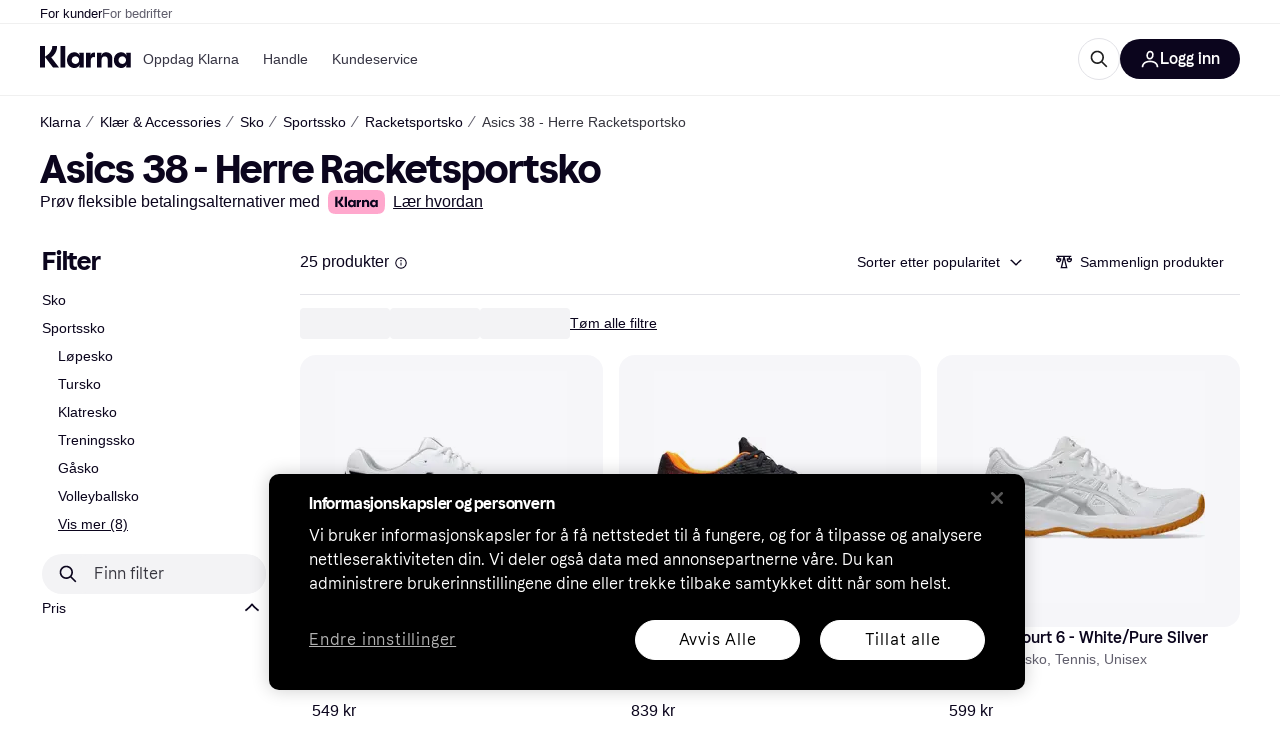

--- FILE ---
content_type: application/javascript
request_url: https://owp.klarna.com/static/SideFilters-3035486a.js
body_size: 3999
content:
"use strict";(self.__LOADABLE_LOADED_CHUNKS__=self.__LOADABLE_LOADED_CHUNKS__||[]).push([["30864"],{90757(e,l,r){r.d(l,{A:()=>t});let t={wrapper:"AyxsSlhpTH",inKlarnaSite:"QblooogjAM",sideColumn:"DhxFR5i7qO",sideFiltersContent:"N7oovT5_Bs",container:"AEUplshmpG"}},91904(e,l,r){r.d(l,{A:()=>t});let t={wrapper:"Ytl_Qqz8rU",sideColumn:"YsLs1FWecq",sideFiltersContent:"H6IOzpXM0L",container:"x3Fc8XfUQU"}},53437(e,l,r){r.r(l),r.d(l,{default:()=>G});var t=r(74848),n=r(46942),i=r.n(n),s=r(24606),a=r(89119),o=r(24287),d=r(96540),u=r(86338),c=r(31533),v=r(24836);r(62953),r(18111),r(61701);var p=r(13937),g=r(48866);let h=({url:e,name:l,active:r,selected:n,subCategory:i})=>{let o=(0,a.j)();return l?(0,t.jsx)(s.W1t.Item,{active:r,inset:i,selected:n,onClick:()=>{o((0,v.fU)(e))},children:l}):null},j=()=>{var e,l;let r=(0,a.G)(v.QT),n=(0,c.WD)(),[i,o]=(0,d.useState)(!1),u=(0,d.useCallback)(()=>{o(!i)},[i]),{slug:j}=(0,p.g)(),{data:f}=(0,g.E2)(j);if(!f)return null;let{categoryListing:O}=f;if(!O)return null;let x=null!=(l=null==(e=O.subCategories)?void 0:e.length)?l:0,m=7===x?7:6,C=(i?x:m)===x,N=C?n("PR.Global.SHOW_FEWER"):`${n("PR.Global.SHOW_MORE")} (${x-m})`,S=r||O.categoryUrl;return(0,t.jsx)(s.azJ,{children:(0,t.jsx)(s.azJ,{paddingBottom:"m",children:(0,t.jsxs)(s.W1t,{size:"s",children:[(0,t.jsx)(h,{active:O.categoryUrl===S,name:O.categoryName,url:O.categoryUrl}),O.subCategories&&x>0&&(0,t.jsxs)(t.Fragment,{children:[O.subCategories.map((e,l)=>!C&&l>=m?null:(0,t.jsx)(h,{subCategory:!0,active:e.categoryUrl===S,name:e.categoryName,url:e.categoryUrl},l)),m<x&&(0,t.jsx)(s.W1t.Item,{inset:!0,className:"iApI8uJZQ8",onClick:u,children:N})]})]})})})};r(22489),r(13579);var f=r(38401),O=r(78408),x=r(95707),m=r(53634),C=r(49080),N=r(6935),S=r(29244),_=r(28953),y=r(65953),T=r(64020);let b=({filterId:e,label:l,onChange:r})=>{let n=(0,a.G)(l=>(0,v.en)(l,e)),i=(0,a.j)(),o=(0,T.sA)(),d=!!n;return(0,t.jsx)(s.dOG,{active:d,label:(0,t.jsx)(s.EYj,{size:"s",children:l}),onChange:()=>{d?i((0,T.VT)(e)):i(o({filterId:e,values:!0})),null==r||r()}})},A=function(){let{handleScrollToProducts:e}=(0,d.useContext)(u._),l=(0,c.WD)();return(0,t.jsx)("div",{className:"fgp53lVfY2",children:(0,t.jsx)(b,{filterId:x.Wp.ONLY_IN_STOCK,label:l("PR.CategoryPage.Button.ONLY_IN_STOCK"),onChange:e})})},E=({filterId:e})=>{let{handleScrollToProducts:l}=(0,d.useContext)(u._),r=(0,c.WD)(),n=(0,a.G)(l=>(0,v.z1)(l,e)),i=(0,a.G)(l=>(0,v.tS)(l,e)),o=(0,a.G)(l=>(0,v.L5)(l,e)),p=(0,a.G)(v.k0),g=(0,a.G)(v.g0),h=(0,a.G)(v.AE),[j,O]=(0,d.useState)(void 0),[T,b]=(0,d.useState)(void 0),E=(0,S.T)(),I=(0,a.j)(),P=(0,a.G)(l=>(0,v.DT)(l,e)),L=null==n?void 0:n.filterName;e===x.Wp.ONLY_IN_STOCK&&(L=r("PR.CategoryPage.Filters.STOCK_STATUS"));let D=o&&"CLOSED"!==j;return(0,t.jsx)(s.uwn,{filterDescription:P,filterName:L||"",iconSize:"s",id:e,open:D,onClick:()=>{o&&"CLOSED"!==j?(I((0,v.HK)(e)),O("CLOSED"),b(void 0)):(I((0,_.D)([e])),O("OPEN"),e!==x.Wp.ONLY_IN_STOCK&&(b("LOADING"),I((0,m.tz)({appliedFilters:g,appliedSubcategories:h,categoryId:p,filterId:e})).then(e=>{E.current&&(b("SUCCESS"),I({type:C.ac,response:e.data}))}).catch(e=>{E.current&&b("ERROR"),f.v.error("Error loading filter facets",{error:e})})))},children:D&&(e===x.Wp.ONLY_IN_STOCK?(0,t.jsx)(A,{}):(0,t.jsx)(N.A,{facetState:i?T:"LOADING",children:(0,t.jsx)(y.A,{facet:i,hideFilterGroupLabel:!0,size:"s",sliderSize:"s",truncate:!0,onChange:l})}))})},I=({groupName:e,filters:l,isPopular:r})=>e&&l?(0,t.jsxs)("div",{className:"kHI9OdmMXE",children:[!r&&(0,t.jsx)(s.azJ,{paddingBottom:"m",children:(0,t.jsx)(s.DZT,{responsive:!1,size:"s",weight:"heavy",children:e})}),(0,t.jsx)(s.nD3,{children:l.map(e=>(0,t.jsx)(E,{filterId:e},e))})]}):null;function P(e){for(var l=1;l<arguments.length;l++){var r=null!=arguments[l]?arguments[l]:{},t=Object.keys(r);"function"==typeof Object.getOwnPropertySymbols&&(t=t.concat(Object.getOwnPropertySymbols(r).filter(function(e){return Object.getOwnPropertyDescriptor(r,e).enumerable}))),t.forEach(function(l){var t;t=r[l],l in e?Object.defineProperty(e,l,{value:t,enumerable:!0,configurable:!0,writable:!0}):e[l]=t})}return e}function L(e,l){return l=null!=l?l:{},Object.getOwnPropertyDescriptors?Object.defineProperties(e,Object.getOwnPropertyDescriptors(l)):(function(e,l){var r=Object.keys(e);if(Object.getOwnPropertySymbols){var t=Object.getOwnPropertySymbols(e);r.push.apply(r,t)}return r})(Object(l)).forEach(function(r){Object.defineProperty(e,r,Object.getOwnPropertyDescriptor(l,r))}),e}let D=function(){let e=(0,c.WD)(),l=(0,a.G)(v.k0),r=(0,a.G)(e=>(0,v.$s)(e,l)),n=(0,a.G)(v.lu),i=(0,a.G)(v.gA),o=(0,a.G)(v.g0),u=(0,a.G)(v.AE),p=(0,a.G)(v.A6),g=(0,a.G)(v.Im),h=(0,a.j)(),[j,N]=(0,d.useState)(""),S=L(P({},i),{ONLY_IN_STOCK:{filterId:x.Wp.ONLY_IN_STOCK,filterName:e("PR.CategoryPage.Filters.STOCK_STATUS"),filterUnit:null}}),_=r?(0,O.Xh)(r.topFilters):null,y=(0,d.useMemo)(()=>({appliedSubcategories:u,categoryId:l,appliedFilters:o,filterIds:p}),[o,u,p,l]);(0,d.useEffect)(()=>{g&&(h((0,v.yT)(!1)),h((0,m.tz)(y)).then(e=>{h({type:C.JE,response:e.data})}).catch(e=>{f.v.error("Error loading filter facets",{error:e})}))},[g,p,y,h]);let T=(0,d.useMemo)(()=>(function(e={},l={},r=[]){var t;return null==e||null==(t=e.groups)?void 0:t.map((e,t)=>{let n=l[e];return 0===t?L(P({},n),{isPopular:!0,filters:r}):L(P({},n),{filters:n.filters.filter(e=>!r.includes(e))})})})(r,n,_),[r,n,_]),b=e=>{var l;return null==e||null==(l=e.filters)?void 0:l.filter(e=>{var l,r;return null==S||null==(r=S[e])||null==(l=r.filterName)?void 0:l.toLowerCase().includes(j.toLowerCase())})};if(!T||(null==T?void 0:T.length)===0)return null;let A=!(j.length>0)||T.map(b).some(e=>e&&e.length);return(0,t.jsxs)(t.Fragment,{children:[(0,t.jsx)(s.DOo,{borderless:!0,backgroundColor:"grayscale10",borderRadius:"full",placeholder:e("PR.Global.filters.FIND_FILTER"),value:j,onChange:e=>{var l;return N(null==e||null==(l=e.target)?void 0:l.value)},onClear:()=>{N("")}}),(0,t.jsx)(s.azJ,{children:A?T.map(e=>{let l=j.length>0?b(e):e.filters;return(null==l?void 0:l.length)>0?(0,t.jsx)(I,{filters:l,groupName:e.name,headingSize:"xs",isPopular:e.isPopular},e.name):null}):(0,t.jsx)(s.EYj,{children:e("PR.PowerMode.NO_MATCHING_FILTERS")})})]})};var R=r(90757);let G=function(){var e;let{sideFiltersRef:l}=(0,d.useContext)(u._),r=(0,a.G)(v.AE)||{},n=(0,a.G)(v.k0),p=(0,a.G)(v.RQ),g=(0,d.useRef)(!1),h=(0,o.rH)(),f=null==(e=Object.keys(r))?void 0:e[0];(0,d.useEffect)(()=>{var e;(null==l||null==(e=l.current)?void 0:e.scrollTop)&&(l.current.scrollTop=0)},[f,n,l]);let O=i()(R.A.wrapper,{[R.A.inKlarnaSite]:h});return(0,t.jsx)("div",{className:O,children:(0,t.jsx)("div",{ref:l,className:R.A.sideColumn,onScroll:()=>{g.current||(g.current=!0)},children:(0,t.jsx)(s.nhg,{hideLoader:!0,loading:p,children:(0,t.jsx)("div",{className:R.A.sideFiltersContent,children:(0,t.jsx)("div",{className:R.A.container,children:(0,t.jsxs)(s.BJc,{gap:"m",children:[(0,t.jsx)(s.DZT,{responsive:!1,size:"m",children:(0,t.jsx)(c.Ay,{children:"PR.CategoryListPage.SideFilters.TOP_FILTERS"})}),(0,t.jsx)(j,{}),(0,t.jsx)(D,{})]})})})})})})}},6935(e,l,r){r.d(l,{A:()=>s});var t=r(74848),n=r(24606),i=r(31533);let s=({facetState:e,children:l})=>{let r=(0,i.WD)();return(0,t.jsx)("div",{className:"th1N70JEqJ",children:"ERROR"===e?(0,t.jsx)("div",{className:"d12U4gPVAU",children:(0,t.jsx)(n.ppr,{text:r("PR.CategoryPage.Filters.NO_OPTIONS_FOUND"),type:"FILTER_NOT_LOADED"})}):"LOADING"===e?(0,t.jsx)("div",{className:"CiSDtA4LRp",children:(0,t.jsx)(n.azJ,{padding:"xxl",style:{height:"260px"},children:(0,t.jsx)(n.aHM,{delay:0})})}):(0,t.jsx)("div",{children:l})})}},54565(e,l,r){r.r(l),r.d(l,{default:()=>I});var t=r(74848),n=r(24606),i=r(24845),s=r(24270),a=r(96540),o=r(31533),d=r(36491);r(62953),r(18111),r(61701);var u=r(82733),c=r(59313),v=r(89119),p=r(48217),g=r(60248);let h=({id:e,url:l,name:r,active:i,selected:s,subCategory:o,categoryId:d})=>{let u=(0,v.j)();return r?(0,t.jsx)(n.W1t.Item,{active:i,as:c.A,className:"s9Ri3tEKV6",href:l,inset:o,selected:s,onClick:()=>{(0,a.startTransition)(()=>{p.A.trackEvent("Apply filter on listing page",{filterType:"Category",filterName:r,filterValue:d,attributeFilterId:e,attributeFilterValueId:e}),u((0,g.qv)(!1))})},children:r}):null},j=function(){var e,l,r;let{categoryId:i}=(0,d.I)(),s=(0,u.Cq)(),c=(0,o.WD)(),[v,p]=(0,a.useState)(!1),g=null==s?void 0:s.leaf,j=(0,a.useCallback)(()=>{p(!v)},[v]);if(!(null==s?void 0:s.id))return null;let f=g?"siblings":"children",O=null==s?void 0:s.id,x=null==s||null==(e=s.relativePath)?void 0:e.length,m=null==s||null==(l=s[f])?void 0:l.length,C=7===m?7:6,N=(v?m:C)===m,S=N?c("PR.Global.SHOW_FEWER"):`${c("PR.Global.SHOW_MORE")} (${m-C})`;return(0,t.jsx)(n.azJ,{children:(0,t.jsx)(n.azJ,{paddingBottom:"m",children:(0,t.jsxs)(n.W1t,{size:"s",children:[x>0&&(null==s?void 0:s.relativePath.map((e,l)=>{let r=(null==e?void 0:e.id)||`cl${i}`;return(0,t.jsx)(h,{active:O===r,categoryId:r,id:null==e?void 0:e.id,name:null==e?void 0:e.name,selected:x===l+1,url:null==e?void 0:e.url},null==e?void 0:e.id)})),(0,t.jsxs)(t.Fragment,{children:[null==s||null==(r=s[f])?void 0:r.map((e,l)=>{let r=O===(null==e?void 0:e.id);if(N||!(l>=C))return(0,t.jsx)(h,{subCategory:!0,active:r,categoryId:null==e?void 0:e.id,displayedOnRender:l<C,id:null==e?void 0:e.id,name:null==e?void 0:e.name,url:null==e?void 0:e.url},null==e?void 0:e.id)}),C<m&&(0,t.jsx)(n.W1t.Item,{inset:!0,className:"EB5WgmyMhZ",onClick:j,children:S})]})]})})})};var f=r(94197),O=r(58077),x=r(95707);r(89463);var m=r(6935),C=r(1257),N=r(1159),S=r(92033);let _=({filterId:e,label:l,onChange:r})=>{let{appliedFilters:i}=(0,d.I)(),s=null==i?void 0:i[e],o=(0,S.sA)(e),u=(0,S.qR)(e),[c,v]=(0,a.useState)(!!(null==s?void 0:s[0]));return(0,a.useEffect)(()=>{v(!!(null==s?void 0:s[0]))},[s]),(0,t.jsx)(n.dOG,{active:c,label:(0,t.jsx)(n.EYj,{size:"s",children:l}),onChange:()=>{v(!c),(0,a.startTransition)(()=>{c?u():o(["true"]),null==r||r(!c)})}})},y=function(){let{handleScrollToProducts:e}=(0,a.useContext)(i._),l=(0,o.WD)();return(0,t.jsx)("div",{className:"v3UcO4G6JY",children:(0,t.jsx)(_,{filterId:x.Wp.ONLY_IN_STOCK,label:l("PR.CategoryPage.Button.ONLY_IN_STOCK"),onChange:l=>{e(),p.A.trackEvent("Apply filter on listing page",{filterType:x.Wp.ONLY_IN_STOCK,filterName:x.Wp.ONLY_IN_STOCK,filterValue:l?"on":"off"})}})})},T=({filter:e,open:l})=>{let{handleScrollToProducts:r}=(0,a.useContext)(i._),s=(0,o.WD)(),[d,u]=(0,a.useState)(l),c=e.description,{isFetching:v,isError:p,data:g}=(0,C.W)(null==e?void 0:e.id,d),h=null==g?void 0:g.facet,j=(0,a.useMemo)(()=>h?"SUCCESS":v?"LOADING":p?"ERROR":void 0,[v,p,h]),f=null==e?void 0:e.name;(null==e?void 0:e.id)===x.Wp.ONLY_IN_STOCK&&(f=s("PR.CategoryPage.Filters.STOCK_STATUS"));let O=(0,a.useCallback)(()=>{u(!d)},[d]);return(0,t.jsx)(n.uwn,{filterDescription:c,filterName:f||"",iconSize:"s",id:null==e?void 0:e.id,open:d,onClick:O,children:d&&((null==e?void 0:e.id)===x.Wp.ONLY_IN_STOCK?(0,t.jsx)(y,{}):(0,t.jsx)(m.A,{facetState:j,children:(0,t.jsx)(N.A,{facet:h,filter:e,hideFilterGroupLabel:!0,size:"s",sliderSize:"s",truncate:!0,onChange:r})}))})},b=function({groupName:e,filters:l,isPopular:r}){let{appliedFilters:i}=(0,d.I)();return e&&l?(0,t.jsxs)("div",{className:"a8wYNza_Lc",children:[!r&&(0,t.jsx)(n.azJ,{paddingBottom:"m",children:(0,t.jsx)(n.DZT,{responsive:!1,size:"s",weight:"heavy",children:e})}),(0,t.jsx)(n.nD3,{children:l.map(e=>{let l=r&&!O.D.includes(e.id)||!!i[e.id];return(0,t.jsx)(T,{filter:e,open:l},e.id)})})]}):null},A=(0,a.memo)(function(){let e=(0,o.WD)(),{data:l}=(0,f.E)(),r=null==l?void 0:l.groups,[i,s]=(0,a.useState)(""),d=(0,a.useMemo)(()=>(0,O.k)({id:x.Wp.ONLY_IN_STOCK,name:e("PR.CategoryPage.Filters.STOCK_STATUS"),unit:void 0,type:"SWITCH"},r,i),[r,i,e]);return(0,t.jsxs)(t.Fragment,{children:[(0,t.jsx)(n.DOo,{borderless:!0,backgroundColor:"grayscale10",borderRadius:"full",placeholder:e("PR.Global.filters.FIND_FILTER"),value:i,onChange:e=>{var l;return s(null==e||null==(l=e.target)?void 0:l.value)},onClear:()=>{s("")}}),(0,t.jsx)(n.azJ,{children:0===d.length?(0,t.jsx)(n.EYj,{children:e("PR.PowerMode.NO_MATCHING_FILTERS")}):d.map(e=>(0,t.jsx)(b,{filters:e.filters,groupName:e.name,isPopular:e.isPopular},e.name))})]})});var E=r(91904);let I=function(){let{sideFiltersRef:e}=(0,a.useContext)(i._),{appliedSubcategory:l,isFetching:r}=(0,s.zd)(),{categoryId:u}=(0,d.I)(),c=null==l?void 0:l.id,v=null==e?void 0:e.current;return(0,a.useEffect)(()=>{v&&v.scrollTo({top:0})},[c,u,v]),(0,t.jsx)("div",{className:E.A.wrapper,children:(0,t.jsx)("div",{ref:e,className:E.A.sideColumn,children:(0,t.jsx)(n.nhg,{hideLoader:!0,loading:r,children:(0,t.jsx)("div",{className:E.A.sideFiltersContent,children:(0,t.jsx)("div",{className:E.A.container,children:(0,t.jsxs)(n.BJc,{gap:"m",children:[(0,t.jsx)(n.DZT,{responsive:!1,size:"m",children:(0,t.jsx)(o.Ay,{children:"PR.CategoryListPage.SideFilters.TOP_FILTERS"})}),(0,t.jsx)(j,{}),(0,t.jsx)(A,{})]})})})})})})}}}]);

--- FILE ---
content_type: application/javascript
request_url: https://owp.klarna.com/static/slots-klarnaHeader-KlarnaHeaderContainer-5850e43e.js
body_size: 2421
content:
"use strict";(self.__LOADABLE_LOADED_CHUNKS__=self.__LOADABLE_LOADED_CHUNKS__||[]).push([["28706"],{86812(e,t,r){r.r(t),r.d(t,{default:()=>w}),r(27495);var n=r(74848),s=r(64939),a=r(97286),o=r(86424),i=r(96540),l=r(13937);r(62953);var c=r(27916),u=r(86667),p=r(97746),d=r(47819),f=r(52814);let h=({type:e,experimentProps:t,isSearchEnabled:r})=>{let a=(0,f.IK)(),o=(0,c.aC)(),{props:l,searchBarState:h}=(0,s._f)({type:e,disableSearch:!r}),{logoLink:b,menuItems:m,profile:g,login:v,tabs:j,searchEnabled:y,isBusiness:w}=l,E=(0,i.useMemo)(()=>{let e=h.isExpanded?(0,n.jsx)(s.Vx.IconButton,{inverted:!0,icon:"Close",onClick:h.toggleExpanded},"close"):(0,n.jsx)(s.Vx.IconButton,{borderColor:"subtle-floating",icon:"Search",onClick:h.toggleExpanded},"search");return y?[e]:[]},[h.isExpanded,h.toggleExpanded,y]);return(0,i.useEffect)(()=>{let e=()=>{h.isExpanded&&h.toggleExpanded()};return a.events.on("routeChangeComplete",e),()=>{a.events.off("routeChangeComplete",e)}},[a.events,h]),(0,n.jsxs)(i.Fragment,{children:[(0,n.jsx)("div",{id:"announcement"}),(0,n.jsx)("div",{className:"ma96OsBsQ9",children:(0,n.jsx)(s.Vx,{avatarOptions:"production"===(0,p.Z3)("SERVICE_STAGE")?{href:"https://app.klarna.com/external/my-klarna-v2"}:{onClick:()=>{(0,u.n)().logout()}},isBot:o,isBusiness:w,login:"production"===(0,p.Z3)("SERVICE_STAGE")?v:{hidden:!1,label:"Login",href:"",onClick:()=>{window.location.assign(`/auth/login?subject_type=USER_ACCOUNT&redirect_uri=${encodeURIComponent(window.location.pathname)}&market=${(0,d.Q)()}`)}},logo:(0,n.jsx)(s.Vx.Logo,{href:null!=b?b:"/"}),menuItems:null!=m?m:[],profile:g,search:y&&(0,n.jsx)(s.vj,{__searchExperimentProps:t}),searchBarState:h,sideItems:[...E],tabs:j})})]})};var b=r(43604);let m=(0,r(99930).Ib)("kww-navigation",(e,t)=>(0,s.a4)({env:(0,f.dg)(),market:(0,f.oe)(),locale:(0,f.OI)(),type:e,disableSearch:t},f.nG),{staleTime:b.Tr});r(25440);var g=r(24287);let v=e=>{let t=(0,g.ze)(),r=(0,g.CV)(),n=j[t],s="/"!==r?t.concat(r):t;return!!n&&("string"!=typeof n&&(n=n[r]||n.default),!!n&&e.replace(s,"").startsWith(`/${n}`))},j={"/at":"verkaeufer","/au":"business","/be":{default:"zakelijk","/fr":"entreprise"},"/ca":{default:"business","/fr":"entreprise"},"/ch":{default:"verkaeufer","/fr":"entreprise","/it":"aziende","/en":"business"},"/cz":"firmy","/de":"verkaeufer","/dk":"erhverv","/es":"empresa","/fi":"yritys","/fr":"entreprise","/gr":"business","/hu":"uzlet","/ie":"business","/it":"aziende","/mx":"negocios","/nl":"zakelijk","/no":"bedrift","/nz":"business","/pl":"biznes","/pt":"empresa","/ro":"companii","/se":"foretag","/uk":"business","/us":"business","/international":"enterprise"},y=()=>{var e;let{pathname:t}=(0,l.zy)(),r=v(t)?"business":"shopping",c=(0,o.jj)("enable_kww_search"),{data:u}=(0,a.I)(m(r,!c)),p=(0,i.useMemo)(()=>{var e,t;return e=function(e){for(var t=1;t<arguments.length;t++){var r=null!=arguments[t]?arguments[t]:{},n=Object.keys(r);"function"==typeof Object.getOwnPropertySymbols&&(n=n.concat(Object.getOwnPropertySymbols(r).filter(function(e){return Object.getOwnPropertyDescriptor(r,e).enumerable}))),n.forEach(function(t){var n;n=r[t],t in e?Object.defineProperty(e,t,{value:n,enumerable:!0,configurable:!0,writable:!0}):e[t]=n})}return e}({},(0,o.jj)("apple_storefront_enabled")&&{showAppleTerms:!0,appleRefPos:"apple_storefront"}),t=t={refPos:"one_time_card",campaignRefPos:"otc_travel",showCampaign:!0},Object.getOwnPropertyDescriptors?Object.defineProperties(e,Object.getOwnPropertyDescriptors(t)):(function(e,t){var r=Object.keys(e);if(Object.getOwnPropertySymbols){var n=Object.getOwnPropertySymbols(e);r.push.apply(r,n)}return r})(Object(t)).forEach(function(r){Object.defineProperty(e,r,Object.getOwnPropertyDescriptor(t,r))}),e},[]),d=(null==u?void 0:u.statusCode)===200&&c?null==u||null==(e=u.body)?void 0:e.search:void 0;return(0,n.jsx)(s.Vx.Provider,{data:u,children:(0,n.jsx)(s.YL,{data:d,children:(0,n.jsx)(h,{experimentProps:p,isSearchEnabled:c,type:r})})})};y.getInitialProps=async({queryClient:e,location:t})=>{let r=(0,o.jj)("enable_kww_search"),n=v(t.pathname)?"business":"shopping";await e.prefetchQuery(m(n,!r))};let w=y},52814(e,t,r){r.d(t,{DN:()=>w,IK:()=>g,OI:()=>v,dg:()=>y,nG:()=>b,oe:()=>j}),r(62953),r(3296),r(27208),r(48408),r(14603),r(47566),r(98721),r(53921),r(27495),r(25440),r(16280);var n=r(27916),s=r(50909),a=r(97746),o=r(24287),i=r(70131),l=r(38401),c=r(93555),u=r(79120),p=r(96540),d=r(13937),f=r(66799);let h=async(e,t)=>{let r=new URL(e),n=Object.fromEntries(r.searchParams),a=(0,s.R)();return await a.fetch(i.YL,{url:r.pathname.replace(`/${t}/api/klarna-web-bff`,""),params:n,timeout:3e3})},b=async(e,t={method:"GET"})=>{var r;let n=j(),s=e.toString();if((null==t?void 0:t.method)==="GET")try{let e=await h(s,n);return{statusCode:e.status,body:e.data}}catch(e){throw e instanceof Error&&l.v.error("KWW fetcher error",{meta:{error_type:"kww-fetcher"},error:e}),e}return{statusCode:0,body:{message:`Request method not supported: "${null!=(r=null==t?void 0:t.method)?r:"N/A"}"`}}},m={events:{routeChangeComplete:new Map},on(e,t){this.events[e].set(t,t)},off(e,t){this.events[e].delete(t)},emit(e,t){if(this.events[e])for(let[,r]of this.events[e])r(t)}},g=()=>{let e,t=(0,d.zy)(),r=(0,c.Z)(),s=(e=(0,n.Pj)(),"true"===(0,a.Z3)("FEATURE_BRANCH")?"https://www.nonprod.klarna.net":e),o=(0,p.useMemo)(()=>(0,f.mk)((0,u.M)(t)),[t]);return(0,p.useEffect)(()=>{m.emit("routeChangeComplete",t.pathname)},[t]),(0,p.useMemo)(()=>({url:o,push(e,t){t?r(e,{replace:!0}):r(e)},origin:s,events:{off(e,t){m.off(e,t)},on(e,t){m.on(e,t)}}}),[o,s,r])},v=()=>(0,o.JK)(),j=()=>{let e=(0,o.ze)().replace("/","").toLowerCase(),t=(0,o.V2)();return"klarna-international"===t?"international":"klarna-careers"===t?"careers":"klarna-root"===t?"global":"gb"===e?"uk":e},y=()=>(0,a.Z3)("SERVICE_STAGE"),w="css-website"}}]);